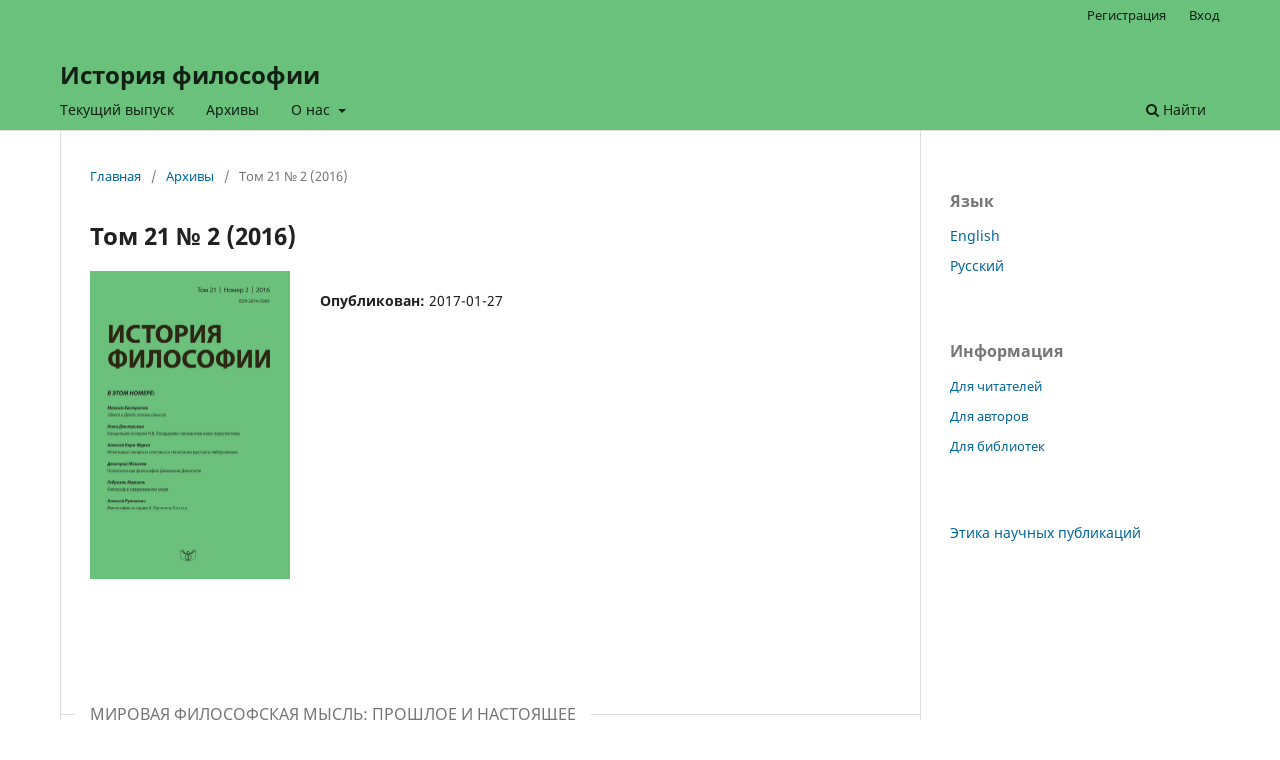

--- FILE ---
content_type: text/html; charset=utf-8
request_url: https://hp.iphras.ru/issue/view/214
body_size: 3942
content:
<!DOCTYPE html>
<html lang="ru" xml:lang="ru">
<head>
	<meta charset="utf-8">
	<meta name="viewport" content="width=device-width, initial-scale=1.0">
	<title>
		Том 21 № 2 (2016)
							| История философии
			</title>

	
<meta name="generator" content="Open Journal Systems 3.4.0.5">
<link rel="alternate" type="application/atom+xml" href="https://hp.iphras.ru/gateway/plugin/APP%5Cplugins%5Cgeneric%5CwebFeed%5CWebFeedGatewayPlugin/atom">
<link rel="alternate" type="application/rdf+xml" href="https://hp.iphras.ru/gateway/plugin/APP%5Cplugins%5Cgeneric%5CwebFeed%5CWebFeedGatewayPlugin/rss">
<link rel="alternate" type="application/rss+xml" href="https://hp.iphras.ru/gateway/plugin/APP%5Cplugins%5Cgeneric%5CwebFeed%5CWebFeedGatewayPlugin/rss2">
	<link rel="stylesheet" href="https://hp.iphras.ru/$$$call$$$/page/page/css?name=stylesheet" type="text/css" /><link rel="stylesheet" href="https://hp.iphras.ru/$$$call$$$/page/page/css?name=font" type="text/css" /><link rel="stylesheet" href="https://hp.iphras.ru/lib/pkp/styles/fontawesome/fontawesome.css?v=3.4.0.5" type="text/css" />
</head>
<body class="pkp_page_issue pkp_op_view" dir="ltr">

	<div class="pkp_structure_page">

				<header class="pkp_structure_head" id="headerNavigationContainer" role="banner">
						
 <nav class="cmp_skip_to_content" aria-label="Переходы к ссылкам на контент">
	<a href="#pkp_content_main">Перейти к основному контенту</a>
	<a href="#siteNav">Перейти к главному меню навигации</a>
		<a href="#pkp_content_footer">Перейти к нижнему колонтитулу сайта</a>
</nav>

			<div class="pkp_head_wrapper">

				<div class="pkp_site_name_wrapper">
					<button class="pkp_site_nav_toggle">
						<span>Open Menu</span>
					</button>
										<div class="pkp_site_name">
																<a href="						https://hp.iphras.ru/index
					" class="is_text">История философии</a>
										</div>
				</div>

				
				<nav class="pkp_site_nav_menu" aria-label="Навигация сайта">
					<a id="siteNav"></a>
					<div class="pkp_navigation_primary_row">
						<div class="pkp_navigation_primary_wrapper">
																				<ul id="navigationPrimary" class="pkp_navigation_primary pkp_nav_list">
								<li class="">
				<a href="https://hp.iphras.ru/issue/current">
					Текущий выпуск
				</a>
							</li>
								<li class="">
				<a href="https://hp.iphras.ru/issue/archive">
					Архивы
				</a>
							</li>
															<li class="">
				<a href="https://hp.iphras.ru/about">
					О нас
				</a>
									<ul>
																					<li class="">
									<a href="https://hp.iphras.ru/about">
										О журнале
									</a>
								</li>
																												<li class="">
									<a href="https://hp.iphras.ru/about/submissions">
										Отправленные материалы
									</a>
								</li>
																												<li class="">
									<a href="https://hp.iphras.ru/about/editorialTeam">
										Редакция
									</a>
								</li>
																												<li class="">
									<a href="https://hp.iphras.ru/about/contact">
										Контакты
									</a>
								</li>
																		</ul>
							</li>
			</ul>

				

																						<div class="pkp_navigation_search_wrapper">
									<a href="https://hp.iphras.ru/search" class="pkp_search pkp_search_desktop">
										<span class="fa fa-search" aria-hidden="true"></span>
										Найти
									</a>
								</div>
													</div>
					</div>
					<div class="pkp_navigation_user_wrapper" id="navigationUserWrapper">
							<ul id="navigationUser" class="pkp_navigation_user pkp_nav_list">
								<li class="profile">
				<a href="https://hp.iphras.ru/user/register">
					Регистрация
				</a>
							</li>
								<li class="profile">
				<a href="https://hp.iphras.ru/login">
					Вход
				</a>
							</li>
										</ul>

					</div>
				</nav>
			</div><!-- .pkp_head_wrapper -->
		</header><!-- .pkp_structure_head -->

						<div class="pkp_structure_content has_sidebar">
			<div class="pkp_structure_main" role="main">
				<a id="pkp_content_main"></a>

<div class="page page_issue">

				<nav class="cmp_breadcrumbs" role="navigation" aria-label="Вы здесь:">
	<ol>
		<li>
			<a href="https://hp.iphras.ru/index">
				Главная
			</a>
			<span class="separator">/</span>
		</li>
		<li>
			<a href="https://hp.iphras.ru/issue/archive">
				Архивы
			</a>
			<span class="separator">/</span>
		</li>
		<li class="current" aria-current="page">
			<span aria-current="page">
									Том 21 № 2 (2016)
							</span>
		</li>
	</ol>
</nav>
		<h1>
			Том 21 № 2 (2016)
		</h1>
			<div class="obj_issue_toc">

		
		<div class="heading">

									<div class="cover">
								<img src="https://hp.iphras.ru/public/journals/11/cover_issue_214_ru_RU.jpg" alt="					Показать Том 21 № 2 (2016)
				">
			</div>
		
				
				
						
							<div class="published">
				<span class="label">
					Опубликован:
				</span>
				<span class="value">
					2017-01-27
				</span>
			</div>
			</div>

		
		<div class="sections">
			<div class="section">
									<h2>
					МИРОВАЯ ФИЛОСОФСКАЯ МЫСЛЬ: ПРОШЛОЕ И НАСТОЯЩЕЕ
				</h2>
						<ul class="cmp_article_list articles">
									<li>
						

	
<div class="obj_article_summary">
	
	<h3 class="title">
		<a id="article-3103" href="https://hp.iphras.ru/article/view/3103">
							Шпет и Делёз: логики смысла
													</a>
	</h3>

				<div class="meta">
				<div class="authors">
			М.Н. Евстропов
		</div>
		
							<div class="pages">5-19</div>
		
		
	</div>
	
			<ul class="galleys_links">
																									<li>
																															
	
													

<a class="obj_galley_link pdf" href="https://hp.iphras.ru/article/view/3103/2328" id="article-3103-galley-2328" aria-labelledby="article-3103-galley-2328 article-3103">
		
	PDF

	</a>
				</li>
					</ul>
	
	
</div>
					</li>
									<li>
						

	
<div class="obj_article_summary">
	
	<h3 class="title">
		<a id="article-3104" href="https://hp.iphras.ru/article/view/3104">
							И. Кант и К.Г. Юнг о невозможности научной психологии
													</a>
	</h3>

				<div class="meta">
				<div class="authors">
			В.В. Балановский
		</div>
		
							<div class="pages">20-34</div>
		
		
	</div>
	
			<ul class="galleys_links">
																									<li>
																															
	
													

<a class="obj_galley_link pdf" href="https://hp.iphras.ru/article/view/3104/2329" id="article-3104-galley-2329" aria-labelledby="article-3104-galley-2329 article-3104">
		
	PDF

	</a>
				</li>
					</ul>
	
	
</div>
					</li>
									<li>
						

	
<div class="obj_article_summary">
	
	<h3 class="title">
		<a id="article-3105" href="https://hp.iphras.ru/article/view/3105">
							Концепция времени у Кимуры Бина
													</a>
	</h3>

				<div class="meta">
				<div class="authors">
			Л.Б. Карелова
		</div>
		
							<div class="pages">35-44</div>
		
		
	</div>
	
			<ul class="galleys_links">
																									<li>
																															
	
													

<a class="obj_galley_link pdf" href="https://hp.iphras.ru/article/view/3105/2330" id="article-3105-galley-2330" aria-labelledby="article-3105-galley-2330 article-3105">
		
	PDF

	</a>
				</li>
					</ul>
	
	
</div>
					</li>
									<li>
						

	
<div class="obj_article_summary">
	
	<h3 class="title">
		<a id="article-3106" href="https://hp.iphras.ru/article/view/3106">
							Концепция истории Н.В. Болдырева: неокантианские перспективы
													</a>
	</h3>

				<div class="meta">
				<div class="authors">
			Н.А. Дмитриева
		</div>
		
							<div class="pages">45-58</div>
		
		
	</div>
	
			<ul class="galleys_links">
																									<li>
																															
	
													

<a class="obj_galley_link pdf" href="https://hp.iphras.ru/article/view/3106/2331" id="article-3106-galley-2331" aria-labelledby="article-3106-galley-2331 article-3106">
		
	PDF

	</a>
				</li>
					</ul>
	
	
</div>
					</li>
									<li>
						

	
<div class="obj_article_summary">
	
	<h3 class="title">
		<a id="article-3107" href="https://hp.iphras.ru/article/view/3107">
							Республика и общественное благо: философское наследие и современные вызовы
													</a>
	</h3>

				<div class="meta">
				<div class="authors">
			Моник Кастийо
		</div>
		
							<div class="pages">59-68</div>
		
		
	</div>
	
			<ul class="galleys_links">
																									<li>
																															
	
													

<a class="obj_galley_link pdf" href="https://hp.iphras.ru/article/view/3107/2332" id="article-3107-galley-2332" aria-labelledby="article-3107-galley-2332 article-3107">
		
	PDF

	</a>
				</li>
					</ul>
	
	
</div>
					</li>
									<li>
						

	
<div class="obj_article_summary">
	
	<h3 class="title">
		<a id="article-3109" href="https://hp.iphras.ru/article/view/3109">
							Некоторые вопросы генезиса и типологии русского либерализма
													</a>
	</h3>

				<div class="meta">
				<div class="authors">
			А.А. Кара-Мурза
		</div>
		
							<div class="pages">69-76</div>
		
		
	</div>
	
			<ul class="galleys_links">
																									<li>
																															
	
													

<a class="obj_galley_link pdf" href="https://hp.iphras.ru/article/view/3109/2333" id="article-3109-galley-2333" aria-labelledby="article-3109-galley-2333 article-3109">
		
	PDF

	</a>
				</li>
					</ul>
	
	
</div>
					</li>
									<li>
						

	
<div class="obj_article_summary">
	
	<h3 class="title">
		<a id="article-3110" href="https://hp.iphras.ru/article/view/3110">
							Онтологические основания свободы: метафизика и социальная философия С.Н. Трубецкого
													</a>
	</h3>

				<div class="meta">
				<div class="authors">
			О.А. Жукова
		</div>
		
							<div class="pages">77-88</div>
		
		
	</div>
	
			<ul class="galleys_links">
																									<li>
																															
	
													

<a class="obj_galley_link pdf" href="https://hp.iphras.ru/article/view/3110/2334" id="article-3110-galley-2334" aria-labelledby="article-3110-galley-2334 article-3110">
		
	PDF

	</a>
				</li>
					</ul>
	
	
</div>
					</li>
									<li>
						

	
<div class="obj_article_summary">
	
	<h3 class="title">
		<a id="article-3111" href="https://hp.iphras.ru/article/view/3111">
							Политическая философия Джованни Джентиле
													</a>
	</h3>

				<div class="meta">
				<div class="authors">
			Д.С. Моисеев
		</div>
		
							<div class="pages">89-99</div>
		
		
	</div>
	
			<ul class="galleys_links">
																									<li>
																															
	
													

<a class="obj_galley_link pdf" href="https://hp.iphras.ru/article/view/3111/2335" id="article-3111-galley-2335" aria-labelledby="article-3111-galley-2335 article-3111">
		
	PDF

	</a>
				</li>
					</ul>
	
	
</div>
					</li>
							</ul>
				</div>
			<div class="section">
									<h2>
					ПУБЛИКАЦИИ И ПЕРЕВОДЫ
				</h2>
						<ul class="cmp_article_list articles">
									<li>
						

	
<div class="obj_article_summary">
	
	<h3 class="title">
		<a id="article-3112" href="https://hp.iphras.ru/article/view/3112">
							 Социальная философия Габриэля Марселя
													</a>
	</h3>

				<div class="meta">
				<div class="authors">
			В.П. Визгин
		</div>
		
							<div class="pages">100-106</div>
		
		
	</div>
	
			<ul class="galleys_links">
																									<li>
																															
	
													

<a class="obj_galley_link pdf" href="https://hp.iphras.ru/article/view/3112/2336" id="article-3112-galley-2336" aria-labelledby="article-3112-galley-2336 article-3112">
		
	PDF

	</a>
				</li>
					</ul>
	
	
</div>
					</li>
									<li>
						

	
<div class="obj_article_summary">
	
	<h3 class="title">
		<a id="article-3146" href="https://hp.iphras.ru/article/view/3146">
							Габриэль Марсель. Философ в современном мире
													</a>
	</h3>

				<div class="meta">
				<div class="authors">
			В.П, Визгин
		</div>
		
							<div class="pages">107-118</div>
		
		
	</div>
	
			<ul class="galleys_links">
																									<li>
																															
	
													

<a class="obj_galley_link pdf" href="https://hp.iphras.ru/article/view/3146/2367" id="article-3146-galley-2367" aria-labelledby="article-3146-galley-2367 article-3146">
		
	PDF

	</a>
				</li>
					</ul>
	
	
</div>
					</li>
									<li>
						

	
<div class="obj_article_summary">
	
	<h3 class="title">
		<a id="article-3113" href="https://hp.iphras.ru/article/view/3113">
							Философия истории Х. Ортеги-и-Гассета
													</a>
	</h3>

				<div class="meta">
				<div class="authors">
			А.М. Руткевич
		</div>
		
							<div class="pages">119-131</div>
		
		
	</div>
	
			<ul class="galleys_links">
																									<li>
																															
	
													

<a class="obj_galley_link pdf" href="https://hp.iphras.ru/article/view/3113/2337" id="article-3113-galley-2337" aria-labelledby="article-3113-galley-2337 article-3113">
		
	PDF

	</a>
				</li>
					</ul>
	
	
</div>
					</li>
									<li>
						

	
<div class="obj_article_summary">
	
	<h3 class="title">
		<a id="article-3147" href="https://hp.iphras.ru/article/view/3147">
							Хосе Ортега-и-Гассет. Закат революций
													</a>
	</h3>

				<div class="meta">
				<div class="authors">
			А.М. Руткевич
		</div>
		
							<div class="pages">132-146</div>
		
		
	</div>
	
			<ul class="galleys_links">
																									<li>
																															
	
													

<a class="obj_galley_link pdf" href="https://hp.iphras.ru/article/view/3147/2368" id="article-3147-galley-2368" aria-labelledby="article-3147-galley-2368 article-3147">
		
	PDF

	</a>
				</li>
					</ul>
	
	
</div>
					</li>
									<li>
						

	
<div class="obj_article_summary">
	
	<h3 class="title">
		<a id="article-3148" href="https://hp.iphras.ru/article/view/3148">
							Леонардо Поло. Проект трансцендентальной антропологии (предисловие Г.В. Вдовиной)
													</a>
	</h3>

				<div class="meta">
				<div class="authors">
			Г.В. Вдовина
		</div>
		
							<div class="pages">147-162</div>
		
		
	</div>
	
			<ul class="galleys_links">
																									<li>
																															
	
													

<a class="obj_galley_link pdf" href="https://hp.iphras.ru/article/view/3148/2369" id="article-3148-galley-2369" aria-labelledby="article-3148-galley-2369 article-3148">
		
	PDF

	</a>
				</li>
					</ul>
	
	
</div>
					</li>
							</ul>
				</div>
			<div class="section">
									<h2>
					РЕЦЕНЗИИ, ОБЗОРЫ
				</h2>
						<ul class="cmp_article_list articles">
									<li>
						

	
<div class="obj_article_summary">
	
	<h3 class="title">
		<a id="article-3115" href="https://hp.iphras.ru/article/view/3115">
							З.А. Сокулер. «Субъективность, язык и Другой. Новые пути и искушения мысли, открываемые учением Эммануэля Левинаса» (М.: Университетская книга, 2016)
													</a>
	</h3>

				<div class="meta">
				<div class="authors">
			И.С. Вдовина
		</div>
		
							<div class="pages">168-171</div>
		
		
	</div>
	
			<ul class="galleys_links">
																									<li>
																															
	
													

<a class="obj_galley_link pdf" href="https://hp.iphras.ru/article/view/3115/2339" id="article-3115-galley-2339" aria-labelledby="article-3115-galley-2339 article-3115">
		
	PDF

	</a>
				</li>
					</ul>
	
	
</div>
					</li>
							</ul>
				</div>
		</div><!-- .sections -->
</div>
	</div>

	</div><!-- pkp_structure_main -->

									<div class="pkp_structure_sidebar left" role="complementary">
				<div class="pkp_block block_language">
	<h2 class="title">
		Язык
	</h2>

	<div class="content">
		<ul>
							<li class="locale_en" lang="en">
					<a href="https://hp.iphras.ru/user/setLocale/en?source=%2Fissue%2Fview%2F214">
						English
					</a>
				</li>
							<li class="locale_ru current" lang="ru">
					<a href="https://hp.iphras.ru/user/setLocale/ru?source=%2Fissue%2Fview%2F214">
						Русский
					</a>
				</li>
					</ul>
	</div>
</div><!-- .block_language -->
<div class="pkp_block block_information">
	<h2 class="title">Информация</h2>
	<div class="content">
		<ul>
							<li>
					<a href="https://hp.iphras.ru/information/readers">
						Для читателей
					</a>
				</li>
										<li>
					<a href="https://hp.iphras.ru/information/authors">
						Для авторов
					</a>
				</li>
										<li>
					<a href="https://hp.iphras.ru/information/librarians">
						Для библиотек
					</a>
				</li>
					</ul>
	</div>
</div>
<div class="pkp_block block_custom" id="customblock-publishing_ethics">
	<h2 class="title pkp_screen_reader">publishing_ethics</h2>
	<div class="content">
		<p><a href="https://hp.iph.ras.ru/ethics">Этика научных публикаций</a></p>
	</div>
</div>

			</div><!-- pkp_sidebar.left -->
			</div><!-- pkp_structure_content -->

<div class="pkp_structure_footer_wrapper" role="contentinfo">
	<a id="pkp_content_footer"></a>

	<div class="pkp_structure_footer">

		
		<div class="pkp_brand_footer">
			<a href="https://hp.iphras.ru/about/aboutThisPublishingSystem">
				<img alt="Больше информации об этой издательской системе, платформе и рабочем процессе от OJS/PKP." src="https://hp.iphras.ru/templates/images/ojs_brand.png">
			</a>
		</div>
	</div>
</div><!-- pkp_structure_footer_wrapper -->

</div><!-- pkp_structure_page -->

<script src="https://hp.iphras.ru/lib/pkp/lib/vendor/components/jquery/jquery.min.js?v=3.4.0.5" type="text/javascript"></script><script src="https://hp.iphras.ru/lib/pkp/lib/vendor/components/jqueryui/jquery-ui.min.js?v=3.4.0.5" type="text/javascript"></script><script src="https://hp.iphras.ru/plugins/themes/default/js/lib/popper/popper.js?v=3.4.0.5" type="text/javascript"></script><script src="https://hp.iphras.ru/plugins/themes/default/js/lib/bootstrap/util.js?v=3.4.0.5" type="text/javascript"></script><script src="https://hp.iphras.ru/plugins/themes/default/js/lib/bootstrap/dropdown.js?v=3.4.0.5" type="text/javascript"></script><script src="https://hp.iphras.ru/plugins/themes/default/js/main.js?v=3.4.0.5" type="text/javascript"></script>


</body>
</html>
